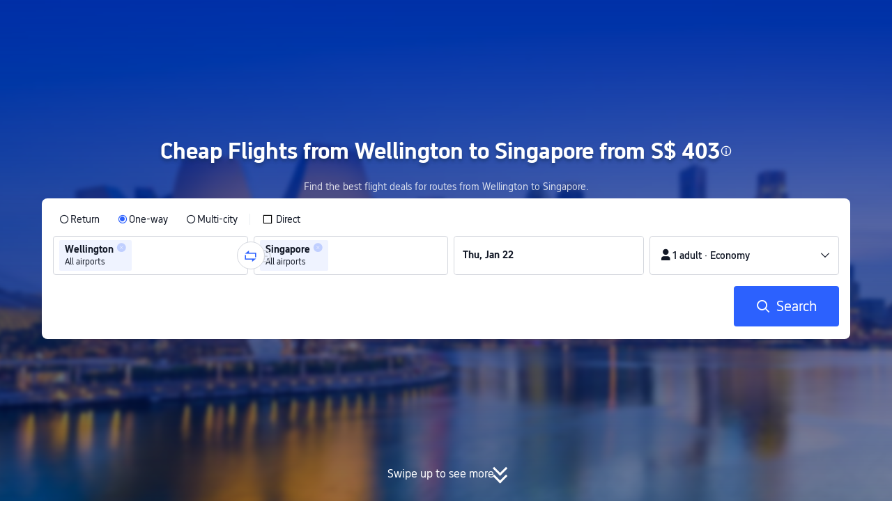

--- FILE ---
content_type: text/css; charset=utf-8
request_url: https://file.tripcdn.com/files/6/ibu_mkt/1o13812000pdk2qebB81D.css
body_size: 5367
content:
/* layer: preflights */
*,::before,::after{--un-rotate:0;--un-rotate-x:0;--un-rotate-y:0;--un-rotate-z:0;--un-scale-x:1;--un-scale-y:1;--un-scale-z:1;--un-skew-x:0;--un-skew-y:0;--un-translate-x:0;--un-translate-y:0;--un-translate-z:0;--un-pan-x: ;--un-pan-y: ;--un-pinch-zoom: ;--un-scroll-snap-strictness:proximity;--un-ordinal: ;--un-slashed-zero: ;--un-numeric-figure: ;--un-numeric-spacing: ;--un-numeric-fraction: ;--un-border-spacing-x:0;--un-border-spacing-y:0;--un-ring-offset-shadow:0 0 rgb(0 0 0 / 0);--un-ring-shadow:0 0 rgb(0 0 0 / 0);--un-shadow-inset: ;--un-shadow:0 0 rgb(0 0 0 / 0);--un-ring-inset: ;--un-ring-offset-width:0px;--un-ring-offset-color:#fff;--un-ring-width:0px;--un-ring-color:rgb(147 197 253 / 0.5);--un-blur: ;--un-brightness: ;--un-contrast: ;--un-drop-shadow: ;--un-grayscale: ;--un-hue-rotate: ;--un-invert: ;--un-saturate: ;--un-sepia: ;--un-backdrop-blur: ;--un-backdrop-brightness: ;--un-backdrop-contrast: ;--un-backdrop-grayscale: ;--un-backdrop-hue-rotate: ;--un-backdrop-invert: ;--un-backdrop-opacity: ;--un-backdrop-saturate: ;--un-backdrop-sepia: ;}::backdrop{--un-rotate:0;--un-rotate-x:0;--un-rotate-y:0;--un-rotate-z:0;--un-scale-x:1;--un-scale-y:1;--un-scale-z:1;--un-skew-x:0;--un-skew-y:0;--un-translate-x:0;--un-translate-y:0;--un-translate-z:0;--un-pan-x: ;--un-pan-y: ;--un-pinch-zoom: ;--un-scroll-snap-strictness:proximity;--un-ordinal: ;--un-slashed-zero: ;--un-numeric-figure: ;--un-numeric-spacing: ;--un-numeric-fraction: ;--un-border-spacing-x:0;--un-border-spacing-y:0;--un-ring-offset-shadow:0 0 rgb(0 0 0 / 0);--un-ring-shadow:0 0 rgb(0 0 0 / 0);--un-shadow-inset: ;--un-shadow:0 0 rgb(0 0 0 / 0);--un-ring-inset: ;--un-ring-offset-width:0px;--un-ring-offset-color:#fff;--un-ring-width:0px;--un-ring-color:rgb(147 197 253 / 0.5);--un-blur: ;--un-brightness: ;--un-contrast: ;--un-drop-shadow: ;--un-grayscale: ;--un-hue-rotate: ;--un-invert: ;--un-saturate: ;--un-sepia: ;--un-backdrop-blur: ;--un-backdrop-brightness: ;--un-backdrop-contrast: ;--un-backdrop-grayscale: ;--un-backdrop-hue-rotate: ;--un-backdrop-invert: ;--un-backdrop-opacity: ;--un-backdrop-saturate: ;--un-backdrop-sepia: ;}
/* layer: shortcuts */
.flex-between{display:flex;align-items:center;justify-content:space-between;}
.flex-center{display:flex;align-items:center;justify-content:center;}
.flex-end{display:flex;align-items:center;justify-content:flex-end;}
.flex-start{display:flex;align-items:center;justify-content:flex-start;}
.text-heading{color:#051A37;font-weight:700;font-size:28px;line-height:34px;}
.text-body{color:#455873;font-weight:400;font-size:16px;line-height:22px;}
@media (min-width: 640px){
.container,
[container=""]{max-width:640px;}
}
@media (min-width: 768px){
.container,
[container=""]{max-width:768px;}
}
@media (min-width: 835px){
.container,
[container=""]{max-width:835px;}
}
@media (min-width: 1024px){
.container,
[container=""]{max-width:1024px;}
}
@media (min-width: 1208px){
.container,
[container=""]{max-width:1208px;}
}
@media (min-width: 1280px){
.container,
[container=""]{max-width:1280px;}
}
@media (min-width: 1536px){
.container,
[container=""]{max-width:1536px;}
}
@media (min-width: 1920px){
.container,
[container=""]{max-width:1920px;}
}
/* layer: default */
.pointer-events-none{pointer-events:none;}
.visible{visibility:visible;}
.inset-0{inset:0;}
.top-16{top:4rem;}
.top-24{top:6rem;}
.line-clamp-1{overflow:hidden;display:-webkit-box;-webkit-box-orient:vertical;-webkit-line-clamp:1;line-clamp:1;}
.line-clamp-2{overflow:hidden;display:-webkit-box;-webkit-box-orient:vertical;-webkit-line-clamp:2;line-clamp:2;}
.isolate{isolation:isolate;}
.z-1{z-index:1;}
.z-10{z-index:10;}
.z-2{z-index:2;}
.z-20{z-index:20;}
.z-3{z-index:3;}
.z-99999{z-index:99999;}
.grid,
[grid=""]{display:grid;}
.m-512,
.m512{margin:128rem;}
.m-auto{margin:auto;}
.m0{margin:0;}
.m23{margin:5.75rem;}
.mx-auto{margin-left:auto;margin-right:auto;}
.my-\[72px\]{margin-top:72px;margin-bottom:72px;}
.my-6{margin-top:1.5rem;margin-bottom:1.5rem;}
.mb-\[0\]{margin-bottom:0;}
.mb-\[0px\]{margin-bottom:0px;}
.m-b-12,
.mb-\[12px\]{margin-bottom:12px;}
.m-b-\[16px\],
.mb-\[16px\]{margin-bottom:16px;}
.mb-\[1px\]{margin-bottom:1px;}
.mb-\[22px\]{margin-bottom:22px;}
.mb-\[36px\]{margin-bottom:36px;}
.m-b-48,
.mb-\[48px\]{margin-bottom:48px;}
.mb-\[4px\]{margin-bottom:4px;}
.mb-\[72px\]{margin-bottom:72px;}
.m-b-8,
.mb-\[8px\]{margin-bottom:8px;}
.mb-1{margin-bottom:0.25rem;}
.mb-2{margin-bottom:0.5rem;}
.mb-3{margin-bottom:0.75rem;}
.mb-4{margin-bottom:1rem;}
.mb-6{margin-bottom:1.5rem;}
.ml-\[150px\]{margin-left:150px;}
.ml-\[15px\]{margin-left:15px;}
.ml-\[16px\]{margin-left:16px;}
.ml-\[24px\]{margin-left:24px;}
.ml-\[4px\]{margin-left:4px;}
.ml-\[8px\]{margin-left:8px;}
.ml-auto{margin-left:auto;}
.mr-\[0px\]{margin-right:0px;}
.mr-\[16px\]{margin-right:16px;}
.mr-\[24px\]{margin-right:24px;}
.mr-\[2px\]{margin-right:2px;}
.mr-\[4px\]{margin-right:4px;}
.mr-\[6px\]{margin-right:6px;}
.mr-\[8px\]{margin-right:8px;}
.mr-\[9px\]{margin-right:9px;}
.mr-0\.5{margin-right:0.125rem;}
.mr-auto{margin-right:auto;}
.mt-\[-4px\]{margin-top:-4px;}
.mt-\[0\]{margin-top:0;}
.mt-\[10px\]{margin-top:10px;}
.mt-\[12px\]{margin-top:12px;}
.m-t-\[16px\],
.mt-\[16px\]{margin-top:16px;}
.mt-\[4px\]{margin-top:4px;}
.mt-\[8px\]{margin-top:8px;}
.mt-11{margin-top:2.75rem;}
.mt-16{margin-top:4rem;}
.mt-2{margin-top:0.5rem;}
.mt-4{margin-top:1rem;}
.mt-5{margin-top:1.25rem;}
.mt-9{margin-top:2.25rem;}
.box-border{box-sizing:border-box;}
.inline{display:inline;}
.block{display:block;}
.inline-block{display:inline-block;}
.contents,
[contents=""]{display:contents;}
.\!hidden{display:none !important;}
.hidden{display:none;}
.h-12{height:3rem;}
.h-4,
.h4{height:1rem;}
.h-52{height:13rem;}
.h-7{height:1.75rem;}
.h1{height:0.25rem;}
.h2{height:0.5rem;}
.h3{height:0.75rem;}
.h5{height:1.25rem;}
.h6{height:1.5rem;}
.max-h-\[46px\]{max-height:46px;}
.max-h-\[56px\]{max-height:56px;}
.max-h-full{max-height:100%;}
.max-w-full{max-width:100%;}
.min-w-full{min-width:100%;}
.w-1{width:0.25rem;}
.w-1\.5{width:0.375rem;}
.w-1\/2,
.w-1\/2\{\{\/if\}\}{width:50%;}
.w-1\/3{width:33.3333333333%;}
.w-10{width:2.5rem;}
.w-32{width:8rem;}
.w-34{width:8.5rem;}
.w-4{width:1rem;}
.w-65{width:16.25rem;}
.w\[l\]{width:l;}
.flex{display:flex;}
.inline-flex{display:inline-flex;}
.flex-\[1\]{flex:1;}
.flex-1{flex:1 1 0%;}
.flex-shrink{flex-shrink:1;}
.flex-shrink-0{flex-shrink:0;}
.flex-grow{flex-grow:1;}
.flex-row{flex-direction:row;}
.flex-col{flex-direction:column;}
.flex-wrap{flex-wrap:wrap;}
.table{display:table;}
.border-collapse{border-collapse:collapse;}
.border-separate{border-collapse:separate;}
.border-spacing-0{--un-border-spacing-x:0;--un-border-spacing-y:0;border-spacing:var(--un-border-spacing-x) var(--un-border-spacing-y);}
.rotate-45{--un-rotate-x:0;--un-rotate-y:0;--un-rotate-z:0;--un-rotate:45deg;transform:translateX(var(--un-translate-x)) translateY(var(--un-translate-y)) translateZ(var(--un-translate-z)) rotate(var(--un-rotate)) rotateX(var(--un-rotate-x)) rotateY(var(--un-rotate-y)) rotateZ(var(--un-rotate-z)) skewX(var(--un-skew-x)) skewY(var(--un-skew-y)) scaleX(var(--un-scale-x)) scaleY(var(--un-scale-y)) scaleZ(var(--un-scale-z));}
.transform{transform:translateX(var(--un-translate-x)) translateY(var(--un-translate-y)) translateZ(var(--un-translate-z)) rotate(var(--un-rotate)) rotateX(var(--un-rotate-x)) rotateY(var(--un-rotate-y)) rotateZ(var(--un-rotate-z)) skewX(var(--un-skew-x)) skewY(var(--un-skew-y)) scaleX(var(--un-scale-x)) scaleY(var(--un-scale-y)) scaleZ(var(--un-scale-z));}
.cursor-pointer{cursor:pointer;}
.resize{resize:both;}
.items-start{align-items:flex-start;}
.items-end{align-items:flex-end;}
.items-center{align-items:center;}
.justify-start{justify-content:flex-start;}
.justify-end{justify-content:flex-end;}
.justify-center{justify-content:center;}
.justify-between{justify-content:space-between;}
.gap-1{gap:0.25rem;}
.gap-4{gap:1rem;}
.overflow-y-hidden{overflow-y:hidden;}
.text-ellipsis,
.text-overflow-ellipsis{text-overflow:ellipsis;}
.break-all{word-break:break-all;}
.b,
.border{border-width:1px;}
.border-b,
.border-b-\[1px\]{border-bottom-width:1px;}
.border-r{border-right-width:1px;}
.border-r-\[1\.5px\]{border-right-width:1.5px;}
.border-t{border-top-width:1px;}
.border-t-\[1\.5px\]{border-top-width:1.5px;}
.border-white{--un-border-opacity:1;border-color:rgb(255 255 255 / var(--un-border-opacity));}
.border-b-\[\#d4d7de\]{--un-border-opacity:1;--un-border-bottom-opacity:var(--un-border-opacity);border-bottom-color:rgb(212 215 222 / var(--un-border-bottom-opacity));}
.rounded-full{border-radius:9999px;}
.border-b-solid{border-bottom-style:solid;}
.bg-white\/60{background-color:rgb(255 255 255 / 0.6);}
.hover\:bg-gray-50:hover{--un-bg-opacity:1;background-color:rgb(249 250 251 / var(--un-bg-opacity));}
.bg-cover{background-size:cover;}
.bg-no-repeat{background-repeat:no-repeat;}
[stroke-width~="\31 "]{stroke-width:1px;}
[stroke~="none"]{stroke:none;}
.object-cover{object-fit:cover;}
.object-contain{object-fit:contain;}
.p-4{padding:1rem;}
.p-5{padding:1.25rem;}
.px,
.px-4,
[px=""]{padding-left:1rem;padding-right:1rem;}
.px-\[2px\]{padding-left:2px;padding-right:2px;}
.px-1{padding-left:0.25rem;padding-right:0.25rem;}
.py-\[16px\]{padding-top:16px;padding-bottom:16px;}
.py-0\.5{padding-top:0.125rem;padding-bottom:0.125rem;}
.py-2{padding-top:0.5rem;padding-bottom:0.5rem;}
.py-3{padding-top:0.75rem;padding-bottom:0.75rem;}
.p-b-64{padding-bottom:16rem;}
.p-t-0{padding-top:0;}
.pb-\[16px\]{padding-bottom:16px;}
.pr-\[24px\]{padding-right:24px;}
.pr-8{padding-right:2rem;}
.pt-\[15px\]{padding-top:15px;}
.pt-\[16px\]{padding-top:16px;}
.pt-\[24px\]{padding-top:24px;}
.pt-\[8px\]{padding-top:8px;}
.text-color-\[\#121826\]{--un-text-opacity:1;color:rgb(18 24 38 / var(--un-text-opacity));}
.color-\[\#3264ff\]{--un-text-opacity:1;color:rgb(50 100 255 / var(--un-text-opacity));}
.hover\:color-\[\#2C61FE\]:hover{--un-text-opacity:1;color:rgb(44 97 254 / var(--un-text-opacity));}
.text-inherit{color:inherit;}
.font-normal,
.font-regular{font-weight:400;}
.leading-12{line-height:3rem;}
.font-\[14px\]{font-family:14px;}
.italic{font-style:italic;}
.line-through{text-decoration-line:line-through;}
.underline{text-decoration-line:underline;}
.hover\:underline:hover{text-decoration-line:underline;}
.no-underline{text-decoration:none;}
.antialiased{-webkit-font-smoothing:antialiased;-moz-osx-font-smoothing:grayscale;}
.tab,
[tab=""]{-moz-tab-size:4;-o-tab-size:4;tab-size:4;}
.text-shadow{--un-text-shadow:0 0 1px var(--un-text-shadow-color, rgb(0 0 0 / 0.2)),0 0 1px var(--un-text-shadow-color, rgb(1 0 5 / 0.1));text-shadow:var(--un-text-shadow);}
.shadow-\[4px_0_8px_0_rgba\(7\,20\,60\,0\.16\)\]{--un-shadow:4px 0 8px 0 var(--un-shadow-color, rgba(7, 20, 60, 0.16));box-shadow:var(--un-ring-offset-shadow), var(--un-ring-shadow), var(--un-shadow);}
.outline{outline-style:solid;}
.grayscale{--un-grayscale:grayscale(1);filter:var(--un-blur) var(--un-brightness) var(--un-contrast) var(--un-drop-shadow) var(--un-grayscale) var(--un-hue-rotate) var(--un-invert) var(--un-saturate) var(--un-sepia);}
.filter{filter:var(--un-blur) var(--un-brightness) var(--un-contrast) var(--un-drop-shadow) var(--un-grayscale) var(--un-hue-rotate) var(--un-invert) var(--un-saturate) var(--un-sepia);}
.backdrop-filter{-webkit-backdrop-filter:var(--un-backdrop-blur) var(--un-backdrop-brightness) var(--un-backdrop-contrast) var(--un-backdrop-grayscale) var(--un-backdrop-hue-rotate) var(--un-backdrop-invert) var(--un-backdrop-opacity) var(--un-backdrop-saturate) var(--un-backdrop-sepia);backdrop-filter:var(--un-backdrop-blur) var(--un-backdrop-brightness) var(--un-backdrop-contrast) var(--un-backdrop-grayscale) var(--un-backdrop-hue-rotate) var(--un-backdrop-invert) var(--un-backdrop-opacity) var(--un-backdrop-saturate) var(--un-backdrop-sepia);}
.transition{transition-property:color,background-color,border-color,outline-color,text-decoration-color,fill,stroke,opacity,box-shadow,transform,filter,backdrop-filter;transition-timing-function:cubic-bezier(0.4, 0, 0.2, 1);transition-duration:150ms;}
.duration-200{transition-duration:200ms;}
.ease,
.ease-in-out{transition-timing-function:cubic-bezier(0.4, 0, 0.2, 1);}
.l-container{max-width:1160px;margin:0 auto;padding:0 16px;}
.text-primary{color:#051A37;}
.text-\[\#455873\],
.text-secondary{color:#455873;}
.text-muted{color:#8592A6;}
.text-brand{color:#3264FF;}
.hover\:text-brand:hover{color:#3264FF;}
.text-success{color:#05939F;}
.bg-light{background-color:#F5F7FA;}
.bg-\[\#FFFFFF\],
.bg-white{background-color:#FFFFFF;}
.font-medium{font-weight:500;}
.font-semibold{font-weight:600;}
.font-bold{font-weight:700;}
.text-xs{font-size:12px;line-height:16px;}
.text-sm{font-size:14px;line-height:18px;}
.text-base{font-size:16px;line-height:22px;}
.text-lg{font-size:18px;line-height:24px;}
.rounded-\[2px\],
.rounded-sm{border-radius:2px;}
.rounded,
.rounded-\[4px\]{border-radius:4px;}
.rounded-lg{border-radius:8px;}
.text-decoration-underline{text-decoration:underline;}
.text-overflow-2{text-overflow:ellipsis;line-clamp:2;-webkit-line-clamp:2;-webkit-box-orient:vertical;overflow:hidden;line-break:anywhere;}
.shadow{box-shadow:0px 4px 14px rgba(15, 41, 77, 0.08);}
.shadow-md{box-shadow:0px 8px 16px 0px rgba(15, 41, 77, 0.08);}
.border-light{border-color:#F0F2F5;}
.border-muted{border-color:#DADFE6;}
.border-brand{border-color:#3264FF;}
.hover\:border-brand:hover{border-color:#3264FF;}
.border-right-s-gray{border-right:1px solid #d4d7de;}
.border-bottom-s-gray{border-bottom:1px solid #d4d7de;}
.btn-primary{background-color:#3264FF;color:#FFFFFF;border-radius:4px;padding:12px 24px;font-size:16px;font-weight:500;border:none;cursor:pointer;transition:all 0.2s ease-in-out;}
.w-half-minus-8{width:calc(50% - 16px);}
.w-half-minus-16{width:calc(50% - 32px);}
.w-quarter-minus-6{width:calc(25% - 12px);}

        @media screen and (min-width: 1024.1px) {
          .l-1160 {
              max-width:1224px;
              margin-left: auto;
              margin-right: auto;
              padding-left: 32px;
              padding-right: 32px;
              box-sizing: border-box
          }
        }

        @media screen and (min-width: 768px) and (max-width:1024px) {
            .l-1160 {
                margin-left:0;
                margin-right: 0;
                padding-left: 24px;
                padding-right: 24px
            }
        }

        @media screen and (max-width: 767.9px) {
            .l-1160 {
                margin-left:0;
                margin-right: 0;
                padding-left: 12px;
                padding-right: 12px
            }
        }
    

.m-64-48 {
  margin-bottom: 64px;
}
@media (max-width: 768px) {
  .m-64-48 {
    margin-bottom: 48px;
  }
}


@media (min-width: 768px) {
  .m-b-48-24 {
    margin-bottom: 48px;
  }
}
@media (max-width: 767.9px) {
  .m-b-48-24 {
    margin-bottom: 24px;
  }
}

@media (min-width: 768px) {
  .m-b-72-36 {
    margin-bottom: 72px;
  }
}
@media (max-width: 767.9px) {
  .m-b-72-36 {
    margin-bottom: 36px;
  }
}

.m-64-0 {
  margin-bottom: 64px;
}
@media screen and (max-width: 768px) {
  .m-64-0 {
    margin-bottom: 0;
  }
}

.m-b-32{margin-bottom:32px;}
.m-b-24{margin-bottom:24px;}
.card{background-color:#FFFFFF;border:1px solid #F0F2F5;border-radius:8px;box-shadow:0px 4px 14px rgba(15, 41, 77, 0.08);padding:24px;}
.p-\[0px\]{padding:0px;}
.p-\[12px\]{padding:12px;}
.p-\[15px\]{padding:15px;}
.p-\[16px\]{padding:16px;}
.p-\[24px\]{padding:24px;}
.p-\[2px\]{padding:2px;}
.p-\[38px\]{padding:38px;}
.p-\[8px\]{padding:8px;}
.p-x-\[4px\]{padding-left:4px;padding-right:4px;}
.p-x-\[8px\]{padding-left:8px;padding-right:8px;}
.p-y-\[2px\]{padding-top:2px;padding-bottom:2px;}
.m-\[0px\]{margin:0px;}
.text-\[10px\]{font-size:10px;}
.text-\[12px\]{font-size:12px;}
.text-\[14px\]{font-size:14px;}
.text-\[16px\]{font-size:16px;}
.text-\[18px\]{font-size:18px;}
.text-\[20px\]{font-size:20px;}
.text-\[22px\]{font-size:22px;}
.text-\[24px\]{font-size:24px;}
.text-\[28px\]{font-size:28px;}
.text-\[32px\]{font-size:32px;}
.leading-\[1\.25\]{line-height:1.25;}
.leading-\[1\.5\]{line-height:1.5;}
.leading-\[18px\]{line-height:18px;}
.leading-\[20px\]{line-height:20px;}
.leading-\[21px\]{line-height:21px;}
.leading-\[22px\]{line-height:22px;}
.leading-\[24px\]{line-height:24px;}
.leading-\[26px\]{line-height:26px;}
.leading-\[34px\]{line-height:34px;}
.leading-\[35px\]{line-height:35px;}
.leading-\[36px\]{line-height:36px;}
.leading-\[46px\]{line-height:46px;}
.leading-\[56px\]{line-height:56px;}
.rounded-\[6px\]{border-radius:6px;}
.w-\[10\%\]{width:10%;}
.w-\[100\%\],
.w-full{width:100%;}
.w-\[1160px\]{width:1160px;}
.w-\[12px\]{width:12px;}
.w-\[15\%\]{width:15%;}
.w-\[16px\]{width:16px;}
.w-\[184px\]{width:184px;}
.w-\[18px\]{width:18px;}
.w-\[1px\]{width:1px;}
.w-\[20\%\]{width:20%;}
.w-\[22px\]{width:22px;}
.w-\[240px\]{width:240px;}
.w-\[24px\]{width:24px;}
.w-\[2px\]{width:2px;}
.w-\[32px\]{width:32px;}
.w-\[40px\]{width:40px;}
.w-\[5\%\]{width:5%;}
.w-\[56px\]{width:56px;}
.w-\[60\%\]{width:60%;}
.w-\[60px\]{width:60px;}
.w-\[68px\]{width:68px;}
.w-\[6px\]{width:6px;}
.w-\[70\%\]{width:70%;}
.w-\[74px\]{width:74px;}
.w-\[7px\]{width:7px;}
.w-\[80px\]{width:80px;}
.w-\[8px\]{width:8px;}
.w-1\/4{width:25%;}
.h-\[100\%\],
.h-full{height:100%;}
.h-\[12px\]{height:12px;}
.h-\[14px\]{height:14px;}
.h-\[16px\]{height:16px;}
.h-\[18px\]{height:18px;}
.h-\[1px\]{height:1px;}
.h-\[216px\]{height:216px;}
.h-\[21px\]{height:21px;}
.h-\[22px\]{height:22px;}
.h-\[24px\]{height:24px;}
.h-\[2px\]{height:2px;}
.h-\[32px\]{height:32px;}
.h-\[36px\]{height:36px;}
.h-\[40px\]{height:40px;}
.h-\[46px\]{height:46px;}
.h-\[53px\]{height:53px;}
.h-\[56px\]{height:56px;}
.h-\[59px\]{height:59px;}
.h-\[6px\]{height:6px;}
.h-\[80px\]{height:80px;}
.h-\[88px\]{height:88px;}
.h-\[8px\]{height:8px;}
.h-auto{height:auto;}
.gap-\[10px\]{gap:10px;}
.gap-\[12px\]{gap:12px;}
.gap-\[16px\]{gap:16px;}
.gap-\[24px\]{gap:24px;}
.gap-\[32px\]{gap:32px;}
.gap-\[2px\]{gap:2px;}
.gap-\[4px\]{gap:4px;}
.gap-\[8px\]{gap:8px;}
.column-gap-\[16px\]{column-gap:16px;}
.column-gap-\[32px\]{column-gap:32px;}
.column-gap-\[48px\]{column-gap:48px;}
.row-gap-\[24px\]{row-gap:24px;}
.max-w-\[1160px\]{max-width:1160px;}
.max-w-\[400px\]{max-width:400px;}
.min-w-\[100px\]{min-width:100px;}
.min-w-\[120px\]{min-width:120px;}
.min-w-\[200px\]{min-width:200px;}
.min-w-\[280px\]{min-width:280px;}
.min-w-\[350px\]{min-width:350px;}
.min-w-\[80px\]{min-width:80px;}
.min-w-\[86px\]{min-width:86px;}
.text-white{color:white;}
.text-\[\#000\]{color:#000;}
.text-\[\#047c88\]{color:#047c88;}
.text-\[\#0f294d\]{color:#0f294d;}
.text-\[\#121826\]{color:#121826;}
.text-\[\#2c61fe\]{color:#2c61fe;}
.text-\[\#3264ff\]{color:#3264ff;}
.text-\[\#333\]{color:#333;}
.text-\[\#6f7685\]{color:#6f7685;}
.text-\[\#6F7685\]{color:#6F7685;}
.text-\[\#707f94\]{color:#707f94;}
.text-\[\#8592a6\]{color:#8592a6;}
.text-\[\#d81e60\]{color:#d81e60;}
.text-\[\#D81E60\]{color:#D81E60;}
.text-\[\#fff\]{color:#fff;}
.text-\[\#ffffff\]{color:#ffffff;}
.text-\[\#FFFFFF\]{color:#FFFFFF;}
.hover\:text-\[\#D81E60\]:hover{color:#D81E60;}
.bg-\[\#1e2a39\]{background-color:#1e2a39;}
.bg-\[\#2c61fe\]{background-color:#2c61fe;}
.bg-\[\#6f7685\]{background-color:#6f7685;}
.bg-\[\#ced2d9\]{background-color:#ced2d9;}
.bg-\[\#d4d7de\]{background-color:#d4d7de;}
.bg-\[\#D4D7DE\]{background-color:#D4D7DE;}
.bg-\[\#d81e60\]{background-color:#d81e60;}
.bg-\[\#D81E60\]{background-color:#D81E60;}
.bg-\[\#ebedf1\]{background-color:#ebedf1;}
.bg-\[\#f5f7fa\]{background-color:#f5f7fa;}
.bg-\[\#fff\]{background-color:#fff;}
.bg-\[\#fff3f6\]{background-color:#fff3f6;}
.bg-\[\#FFF3F6\]{background-color:#FFF3F6;}
.bg-\[\#ffffff\]{background-color:#ffffff;}
.hover\:bg-\[\#1e4fd9\]:hover{background-color:#1e4fd9;}
.border-color-\[\#d4d7de\]{border-color:#d4d7de;}
.border-none{border:none;}
.border-solid{border-style:solid;}
.border-\[\#0f294d\]{border:#0f294d;}
.border-\[\#d4d7de\]{border:#d4d7de;}
.border-\[\#dadfe6\]{border:#dadfe6;}
.border-\[\#f1f3f6\]{border:#f1f3f6;}
.hover\:scale-\[1\.2\]:hover{transform:scale(1.2);}
.overflow-hidden{overflow:hidden;}
.left-\[50\%\]{left:50%;}
.left-0{left:0;}
.right-\[16px\]{right:16px;}
.top-\[-1px\]{top:-1px;}
.top-\[100\%\]{top:100%;}
.top-\[22px\]{top:22px;}
.top-\[50\%\]{top:50%;}
.top-0{top:0;}
.bottom-0{bottom:0;}
.bg-center{background-position:center;}
.relative{position:relative;}
.absolute{position:absolute;}
.fixed{position:fixed;}
.sticky{position:sticky;}
.static{position:static;}
.whitespace-nowrap{white-space:nowrap;}
.text-center{text-align:center;}
.text-left{text-align:left;}
.text-right{text-align:right;}
.text-start{text-align:start;}
.tracking-normal{letter-spacing:0;}
.transition-colors{transition:colors 0.15s cubic-bezier(0.4, 0, 0.2, 1);}
@media (max-width: 1023.9px){
.max-lg\:hidden{display:none;}
.max-lg\:w-\[30\%\]{width:30%;}
}
@media (max-width: 767.9px){
.max-md\:mx-\[-16px\]{margin-left:-16px;margin-right:-16px;}
.max-md\:mb-\[12px\]{margin-bottom:12px;}
.max-md\:mb-\[8px\]{margin-bottom:8px;}
.max-md\:mt-\[10px\]{margin-top:10px;}
.max-md\:hidden{display:none;}
.max-md\:flex{display:flex;}
.max-md\:flex-col{flex-direction:column;}
.max-md\:gap-3{gap:0.75rem;}
.max-md\:overflow-x-auto{overflow-x:auto;}
.max-md\:px-4{padding-left:1rem;padding-right:1rem;}
.max-md\:font-normal{font-weight:400;}
.max-md\:shadow-\[4px_0_8px_0_rgba\(7\,20\,60\,0\.16\)\]{--un-shadow:4px 0 8px 0 var(--un-shadow-color, rgba(7, 20, 60, 0.16));box-shadow:var(--un-ring-offset-shadow), var(--un-ring-shadow), var(--un-shadow);}
.max-md\:text-xs{font-size:12px;line-height:16px;}
.max-md\:text-sm{font-size:14px;line-height:18px;}
.max-md\:border-right-none{border-right:none;}
.max-md\:border-bottom-s-gray{border-bottom:1px solid #d4d7de;}
.max-md\:m-b-32{margin-bottom:32px;}
.max-md\:p-\[12px\]{padding:12px;}
.max-md\:text-\[12px\]{font-size:12px;}
.max-md\:text-\[14px\]{font-size:14px;}
.max-md\:text-\[18px\]{font-size:18px;}
.max-md\:text-\[20px\]{font-size:20px;}
.max-md\:leading-\[1\.3\]{line-height:1.3;}
.max-md\:leading-\[1\.4\]{line-height:1.4;}
.max-md\:leading-\[1\.5\]{line-height:1.5;}
.max-md\:leading-\[18px\]{line-height:18px;}
.max-md\:w-\[100\%\],
.max-md\:w-full{width:100%;}
.max-md\:w-\[15px\]{width:15px;}
.max-md\:w-\[280px\]{width:280px;}
.max-md\:w-1\/2{width:50%;}
.max-md\:h-\[15px\]{height:15px;}
.max-md\:gap-\[12px\]{gap:12px;}
.max-md\:gap-\[8px\]{gap:8px;}
.max-md\:leading-\[22px\]{line-height:22px;}
.max-md\:gap-\[4px\]{gap:4px;}
.max-md\:column-gap-\[24px\]{column-gap:24px;}
.max-md\:min-w-\[100px\]{min-width:100px;}
.max-md\:min-w-\[1100px\]{min-width:1100px;}
.max-md\:min-w-\[220px\]{min-width:220px;}
.max-md\:min-w-\[280px\]{min-width:280px;}
.max-md\:min-w-\[80px\]{min-width:80px;}
.max-md\:text-\[\#121826\]{color:#121826;}
.max-md\:bg-\[\#ffffff\]{background-color:#ffffff;}
.max-md\:left-\[50\%\]{left:50%;}
.max-md\:top-\[100\%\]{top:100%;}
.max-md\:bottom-auto{bottom:auto;}
.max-md\:relative{position:relative;}
.max-md\:static{position:static;}
}
@media (min-width: 768px){
.md\:\!block{display:block !important;}
.md\:\!hidden{display:none !important;}
.md\:text-\[12px\]{font-size:12px;}
}

--- FILE ---
content_type: text/javascript; charset=utf-8
request_url: https://file.tripcdn.com/files/7/ibu_editor/performance-production.min.js
body_size: 716
content:
!function(e,o){"object"==typeof exports&&"object"==typeof module?module.exports=o():"function"==typeof define&&define.amd?define("@ctrip/ai-performance-name",[],o):"object"==typeof exports?exports["@ctrip/ai-performance-name"]=o():e["@ctrip/ai-performance-name"]=o()}(self,(()=>(()=>{"use strict";var e={d:(o,t)=>{for(var n in t)e.o(t,n)&&!e.o(o,n)&&Object.defineProperty(o,n,{enumerable:!0,get:t[n]})},o:(e,o)=>Object.prototype.hasOwnProperty.call(e,o),r:e=>{"undefined"!=typeof Symbol&&Symbol.toStringTag&&Object.defineProperty(e,Symbol.toStringTag,{value:"Module"}),Object.defineProperty(e,"__esModule",{value:!0})}},o={};function t(e){return t="function"==typeof Symbol&&"symbol"==typeof Symbol.iterator?function(e){return typeof e}:function(e){return e&&"function"==typeof Symbol&&e.constructor===Symbol&&e!==Symbol.prototype?"symbol":typeof e},t(e)}e.r(o),e.d(o,{init:()=>i});var n="UBT_API",r=function(){try{var e,o,r=null===(e=performance)||void 0===e||null===(o=e.getEntriesByType)||void 0===o?void 0:o.call(e,"navigation");if(!r||0===r.length)return;var i=r[0],d=(null==i?void 0:i.name)||(null==i?void 0:i.url)||"";if(!d)return;var a=function(e){if(!e||"string"!=typeof e)return null;var o=e.match(/:~:text=([^&]*)/);return o&&o[1]?decodeURIComponent(o[1]):null}(d);a&&function(e,o){try{o="string"==typeof o?JSON.parse(o):o}catch(e){}var r,i,d,a,l,u="object"===t(o)?Object.assign(o,{referrer:(null===(r=document)||void 0===r?void 0:r.referrer)||"",url:(null===(i=window)||void 0===i||null===(d=i.location)||void 0===d?void 0:d.href)||"",ua:(null===(a=navigator)||void 0===a?void 0:a.userAgent)||""}):o,f=("undefined"!=typeof window&&void 0===window[n]&&(window[n]=[],window.UBT_ITAG=!0),(null===(l=window)||void 0===l?void 0:l[n])||[]);Array.isArray(f)&&f.push({type:"send",data:{type:"trace",key:e,data:u}})}(311562,{textFragment:a,sourceUrl:d})}catch(e){}},i=function(){"undefined"!=typeof window&&window.addEventListener("load",(function(){r()}))};return o})()));

--- FILE ---
content_type: application/javascript
request_url: https://static.tripcdn.com/packages/fpc/seo-advertising-resources/*/ai-performance-name/iife.js
body_size: 650
content:
!function(e,n){"object"==typeof exports&&"object"==typeof module?module.exports=n():"function"==typeof define&&define.amd?define("@ctrip/ai-performance-name",[],n):"object"==typeof exports?exports["@ctrip/ai-performance-name"]=n():e["@ctrip/ai-performance-name"]=n()}(self,()=>(()=>{"use strict";function e(n){return e="function"==typeof Symbol&&"symbol"==typeof Symbol.iterator?function(e){return typeof e}:function(e){return e&&"function"==typeof Symbol&&e.constructor===Symbol&&e!==Symbol.prototype?"symbol":typeof e},e(n)}var n="UBT_API";return"undefined"!=typeof window&&function(){try{var t,r;if(void 0===window[n]&&1===window.AI_PERFORMANCE_NAME)return;window.AI_PERFORMANCE_NAME=1;var o=null===(t=performance)||void 0===t||null===(r=t.getEntriesByType)||void 0===r?void 0:r.call(t,"navigation");if(!o||0===o.length)return;var i=o[0],u=(null==i?void 0:i.name)||(null==i?void 0:i.url)||"";if(!u)return;var l=function(e){if(!e||"string"!=typeof e)return null;var n=e.match(/:~:text=([^&]*)/);return n&&n[1]?decodeURIComponent(n[1]):null}(u);if(l){var a="undefined"==typeof document?"":(null===(f=document.body)||void 0===f?void 0:f.innerText)||(null===(c=document.body)||void 0===c?void 0:c.textContent)||"",d="";try{d=function(e,n){if(!e||!n)return null;var t=e.split(",");if(2!==t.length)return null;var r=t[0],o=t[1];if(!r||!o)return null;var i=n.indexOf(r);if(-1===i)return null;var u=i+r.length,l=n.indexOf(o,u);if(-1===l)return null;var a=l+o.length;return n.substring(i,a)}(l,a)}catch(e){}!function(t,r){try{r="string"==typeof r?JSON.parse(r):r}catch(e){}var o,i,u,l,a,d="object"===e(r)?Object.assign(r,{referrer:(null===(o=document)||void 0===o?void 0:o.referrer)||"",url:(null===(i=window)||void 0===i||null===(u=i.location)||void 0===u?void 0:u.href)||"",ua:(null===(l=navigator)||void 0===l?void 0:l.userAgent)||""}):r,f=(null===(a=window)||void 0===a?void 0:a[n])||[];Array.isArray(f)&&f.push({type:"send",data:{type:"trace",key:t,data:d}})}(311562,{sourceUrl:u,textFragment:l,matchedFullText:d||""})}}catch(e){}var f,c}(),{}})());